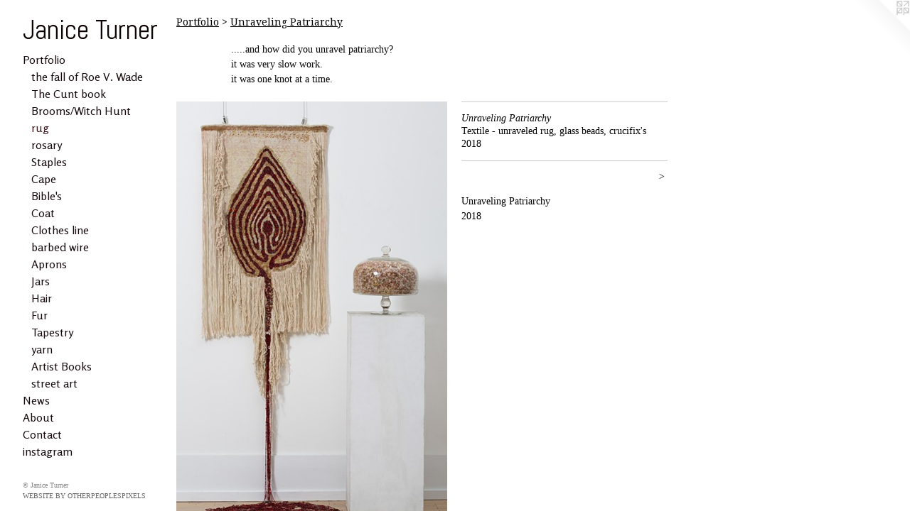

--- FILE ---
content_type: text/html;charset=utf-8
request_url: https://janiceturner.ca/artwork/4531402-Unraveling%20Patriarchy.html
body_size: 3590
content:
<!doctype html><html class="no-js a-image mobile-title-align--center has-mobile-menu-icon--left has-text-next-to-media p-artwork has-page-nav l-bricks mobile-menu-align--center has-wall-text "><head><meta charset="utf-8" /><meta content="IE=edge" http-equiv="X-UA-Compatible" /><meta http-equiv="X-OPP-Site-Id" content="65100" /><meta http-equiv="X-OPP-Revision" content="1048" /><meta http-equiv="X-OPP-Locke-Environment" content="production" /><meta http-equiv="X-OPP-Locke-Release" content="v0.0.141" /><title>Janice Turner </title><link rel="canonical" href="https://janiceturner.ca/artwork/4531402-Unraveling%20Patriarchy.html" /><meta content="website" property="og:type" /><meta property="og:url" content="https://janiceturner.ca/artwork/4531402-Unraveling%20Patriarchy.html" /><meta property="og:title" content="Unraveling Patriarchy" /><meta content="width=device-width, initial-scale=1" name="viewport" /><link type="text/css" rel="stylesheet" href="//cdnjs.cloudflare.com/ajax/libs/normalize/3.0.2/normalize.min.css" /><link type="text/css" rel="stylesheet" media="only all" href="//maxcdn.bootstrapcdn.com/font-awesome/4.3.0/css/font-awesome.min.css" /><link type="text/css" rel="stylesheet" media="not all and (min-device-width: 600px) and (min-device-height: 600px)" href="/release/locke/production/v0.0.141/css/small.css" /><link type="text/css" rel="stylesheet" media="only all and (min-device-width: 600px) and (min-device-height: 600px)" href="/release/locke/production/v0.0.141/css/large-bricks.css" /><link type="text/css" rel="stylesheet" media="not all and (min-device-width: 600px) and (min-device-height: 600px)" href="/r17640928160000001048/css/small-site.css" /><link type="text/css" rel="stylesheet" media="only all and (min-device-width: 600px) and (min-device-height: 600px)" href="/r17640928160000001048/css/large-site.css" /><link type="text/css" rel="stylesheet" media="only all and (min-device-width: 600px) and (min-device-height: 600px)" href="//fonts.googleapis.com/css?family=Abel:400" /><link type="text/css" rel="stylesheet" media="only all and (min-device-width: 600px) and (min-device-height: 600px)" href="//fonts.googleapis.com/css?family=Rosario:400" /><link type="text/css" rel="stylesheet" media="only all and (min-device-width: 600px) and (min-device-height: 600px)" href="//fonts.googleapis.com/css?family=Droid+Serif" /><link type="text/css" rel="stylesheet" media="not all and (min-device-width: 600px) and (min-device-height: 600px)" href="//fonts.googleapis.com/css?family=Rosario:400&amp;text=MENUHomePrtfliwsAbuCnacg" /><link type="text/css" rel="stylesheet" media="not all and (min-device-width: 600px) and (min-device-height: 600px)" href="//fonts.googleapis.com/css?family=Abel:400&amp;text=Janice%20Tur" /><script>window.OPP = window.OPP || {};
OPP.modernMQ = 'only all';
OPP.smallMQ = 'not all and (min-device-width: 600px) and (min-device-height: 600px)';
OPP.largeMQ = 'only all and (min-device-width: 600px) and (min-device-height: 600px)';
OPP.downURI = '/x/1/0/0/65100/.down';
OPP.gracePeriodURI = '/x/1/0/0/65100/.grace_period';
OPP.imgL = function (img) {
  !window.lazySizes && img.onerror();
};
OPP.imgE = function (img) {
  img.onerror = img.onload = null;
  img.src = img.getAttribute('data-src');
  //img.srcset = img.getAttribute('data-srcset');
};</script><script src="/release/locke/production/v0.0.141/js/modernizr.js"></script><script src="/release/locke/production/v0.0.141/js/masonry.js"></script><script src="/release/locke/production/v0.0.141/js/respimage.js"></script><script src="/release/locke/production/v0.0.141/js/ls.aspectratio.js"></script><script src="/release/locke/production/v0.0.141/js/lazysizes.js"></script><script src="/release/locke/production/v0.0.141/js/large.js"></script><script src="/release/locke/production/v0.0.141/js/hammer.js"></script><script>if (!Modernizr.mq('only all')) { document.write('<link type="text/css" rel="stylesheet" href="/release/locke/production/v0.0.141/css/minimal.css">') }</script><style>.media-max-width {
  display: block;
}

@media (min-height: 2823px) {

  .media-max-width {
    max-width: 1496.0px;
  }

}

@media (max-height: 2823px) {

  .media-max-width {
    max-width: 52.98333333333333vh;
  }

}</style></head><body><header id="header"><a class=" site-title" href="/home.html"><span class=" site-title-text u-break-word">Janice Turner </span><div class=" site-title-media"></div></a><a id="mobile-menu-icon" class="mobile-menu-icon hidden--no-js hidden--large"><svg viewBox="0 0 21 17" width="21" height="17" fill="currentColor"><rect x="0" y="0" width="21" height="3" rx="0"></rect><rect x="0" y="7" width="21" height="3" rx="0"></rect><rect x="0" y="14" width="21" height="3" rx="0"></rect></svg></a></header><nav class=" hidden--large"><ul class=" site-nav"><li class="nav-item nav-home "><a class="nav-link " href="/home.html">Home</a></li><li class="nav-item expanded nav-museum "><a class="nav-link " href="/section/466841.html">Portfolio</a><ul><li class="nav-gallery nav-item expanded "><a class="nav-link " href="/section/521370-in%20response%20to%20the%20fall%20of%20Roe%20V%2e%20Wade.html">the fall of Roe V. Wade</a></li><li class="nav-gallery nav-item expanded "><a class="nav-link " href="/section/519286-The%20Mother%20of%20all%20Cunts.html">The Cunt book</a></li><li class="nav-gallery nav-item expanded "><a class="nav-link " href="/section/466842-Brooms%2fWitch%20Hunt.html">Brooms/Witch Hunt</a></li><li class="nav-gallery nav-item expanded "><a class="selected nav-link " href="/section/467510-Unraveling%20Patriarchy.html">rug</a></li><li class="nav-gallery nav-item expanded "><a class="nav-link " href="/section/467508-The%20Birth%20of%20Misogyny.html">rosary</a></li><li class="nav-gallery nav-item expanded "><a class="nav-link " href="/artwork/4540824-Stapled.html">Staples</a></li><li class="nav-gallery nav-item expanded "><a class="nav-link " href="/section/467451-My%20Mother%27s%20Cape.html">Cape</a></li><li class="nav-gallery nav-item expanded "><a class="nav-link " href="/section/467466-rocks%20and%20stones%20will%20break%20my%20bones%20and%20so%20will%20these%20words%20.html">Bible's</a></li><li class="nav-gallery nav-item expanded "><a class="nav-link " href="/section/467468-Pussy%20Politics.html">Coat</a></li><li class="nav-gallery nav-item expanded "><a class="nav-link " href="/section/467828-Clothes%20line.html">Clothes line</a></li><li class="nav-gallery nav-item expanded "><a class="nav-link " href="/section/467429-nest.html">barbed wire </a></li><li class="nav-gallery nav-item expanded "><a class="nav-link " href="/section/468506-Prayer%20Flags.html">Aprons</a></li><li class="nav-gallery nav-item expanded "><a class="nav-link " href="/section/468457-Fruit%20of%20thy%20Womb.html">Jars</a></li><li class="nav-gallery nav-item expanded "><a class="nav-link " href="/section/467521-Maiden%2c%20Mother%2c%20Crone%20Tryptich.html">Hair</a></li><li class="nav-gallery nav-item expanded "><a class="nav-link " href="/section/467800-Fur.html">Fur</a></li><li class="nav-gallery nav-item expanded "><a class="nav-link " href="/section/467509-Resurrection.html">Tapestry</a></li><li class="nav-gallery nav-item expanded "><a class="nav-link " href="/section/467403-This%20Is%20My%20Body.html">yarn</a></li><li class="nav-gallery nav-item expanded "><a class="nav-link " href="/section/468510-Artist%20Books%20.html">Artist Books </a></li><li class="nav-gallery nav-item expanded "><a class="nav-link " href="/section/467522-street%20art.html">street art</a></li></ul></li><li class="nav-news nav-item "><a class="nav-link " href="/news.html">News</a></li><li class="nav-flex1 nav-item "><a class="nav-link " href="/page/1-About.html">About</a></li><li class="nav-item nav-contact "><a class="nav-link " href="/contact.html">Contact</a></li><li class="nav-item nav-outside0 "><a target="_blank" class="nav-link " href="https://www.instagram.com/janiceturnerstudio/">instagram</a></li></ul></nav><div class=" content"><nav class=" hidden--small" id="nav"><header><a class=" site-title" href="/home.html"><span class=" site-title-text u-break-word">Janice Turner </span><div class=" site-title-media"></div></a></header><ul class=" site-nav"><li class="nav-item nav-home "><a class="nav-link " href="/home.html">Home</a></li><li class="nav-item expanded nav-museum "><a class="nav-link " href="/section/466841.html">Portfolio</a><ul><li class="nav-gallery nav-item expanded "><a class="nav-link " href="/section/521370-in%20response%20to%20the%20fall%20of%20Roe%20V%2e%20Wade.html">the fall of Roe V. Wade</a></li><li class="nav-gallery nav-item expanded "><a class="nav-link " href="/section/519286-The%20Mother%20of%20all%20Cunts.html">The Cunt book</a></li><li class="nav-gallery nav-item expanded "><a class="nav-link " href="/section/466842-Brooms%2fWitch%20Hunt.html">Brooms/Witch Hunt</a></li><li class="nav-gallery nav-item expanded "><a class="selected nav-link " href="/section/467510-Unraveling%20Patriarchy.html">rug</a></li><li class="nav-gallery nav-item expanded "><a class="nav-link " href="/section/467508-The%20Birth%20of%20Misogyny.html">rosary</a></li><li class="nav-gallery nav-item expanded "><a class="nav-link " href="/artwork/4540824-Stapled.html">Staples</a></li><li class="nav-gallery nav-item expanded "><a class="nav-link " href="/section/467451-My%20Mother%27s%20Cape.html">Cape</a></li><li class="nav-gallery nav-item expanded "><a class="nav-link " href="/section/467466-rocks%20and%20stones%20will%20break%20my%20bones%20and%20so%20will%20these%20words%20.html">Bible's</a></li><li class="nav-gallery nav-item expanded "><a class="nav-link " href="/section/467468-Pussy%20Politics.html">Coat</a></li><li class="nav-gallery nav-item expanded "><a class="nav-link " href="/section/467828-Clothes%20line.html">Clothes line</a></li><li class="nav-gallery nav-item expanded "><a class="nav-link " href="/section/467429-nest.html">barbed wire </a></li><li class="nav-gallery nav-item expanded "><a class="nav-link " href="/section/468506-Prayer%20Flags.html">Aprons</a></li><li class="nav-gallery nav-item expanded "><a class="nav-link " href="/section/468457-Fruit%20of%20thy%20Womb.html">Jars</a></li><li class="nav-gallery nav-item expanded "><a class="nav-link " href="/section/467521-Maiden%2c%20Mother%2c%20Crone%20Tryptich.html">Hair</a></li><li class="nav-gallery nav-item expanded "><a class="nav-link " href="/section/467800-Fur.html">Fur</a></li><li class="nav-gallery nav-item expanded "><a class="nav-link " href="/section/467509-Resurrection.html">Tapestry</a></li><li class="nav-gallery nav-item expanded "><a class="nav-link " href="/section/467403-This%20Is%20My%20Body.html">yarn</a></li><li class="nav-gallery nav-item expanded "><a class="nav-link " href="/section/468510-Artist%20Books%20.html">Artist Books </a></li><li class="nav-gallery nav-item expanded "><a class="nav-link " href="/section/467522-street%20art.html">street art</a></li></ul></li><li class="nav-news nav-item "><a class="nav-link " href="/news.html">News</a></li><li class="nav-flex1 nav-item "><a class="nav-link " href="/page/1-About.html">About</a></li><li class="nav-item nav-contact "><a class="nav-link " href="/contact.html">Contact</a></li><li class="nav-item nav-outside0 "><a target="_blank" class="nav-link " href="https://www.instagram.com/janiceturnerstudio/">instagram</a></li></ul><footer><div class=" copyright">© Janice Turner</div><div class=" credit"><a href="http://otherpeoplespixels.com/ref/janiceturner.ca" target="_blank">Website by OtherPeoplesPixels</a></div></footer></nav><main id="main"><a class=" logo hidden--small" href="http://otherpeoplespixels.com/ref/janiceturner.ca" title="Website by OtherPeoplesPixels" target="_blank"></a><div class=" page clearfix media-max-width"><h1 class="parent-title title"><a href="/section/466841.html" class="root title-segment hidden--small">Portfolio</a><span class=" title-sep hidden--small"> &gt; </span><a class=" title-segment" href="/section/467510-Unraveling%20Patriarchy.html">Unraveling Patriarchy</a></h1><div class="description t-full-width wordy description-0 u-break-word border-color "><p>.....and how did you unravel patriarchy?  <br clear="none" /> it was very slow work.  <br clear="none" />    it was one knot at a time.</p></div><div class=" media-and-info"><div class=" page-media-wrapper media"><a class=" page-media" title="Unraveling Patriarchy" href="/artwork/4946950.html" id="media"><img data-aspectratio="1496/2400" class="u-img " alt="Unraveling Patriarchy" src="//img-cache.oppcdn.com/fixed/65100/assets/Y5WIvv3xmwyxPjHi.jpg" srcset="//img-cache.oppcdn.com/img/v1.0/s:65100/t:QkxBTksrVEVYVCtIRVJF/p:12/g:tl/o:2.5/a:50/q:90/1496x2400-Y5WIvv3xmwyxPjHi.jpg/1496x2400/4c2ed3331e2e8919295491f59392ed96.jpg 1496w,
//img-cache.oppcdn.com/img/v1.0/s:65100/t:QkxBTksrVEVYVCtIRVJF/p:12/g:tl/o:2.5/a:50/q:90/984x4096-Y5WIvv3xmwyxPjHi.jpg/984x1578/566e570047fcac1e17dd09f0edbb9e3d.jpg 984w,
//img-cache.oppcdn.com/img/v1.0/s:65100/t:QkxBTksrVEVYVCtIRVJF/p:12/g:tl/o:2.5/a:50/q:90/2520x1220-Y5WIvv3xmwyxPjHi.jpg/760x1220/9cc1a52428ac108a39d9edecf7d2deac.jpg 760w,
//img-cache.oppcdn.com/img/v1.0/s:65100/t:QkxBTksrVEVYVCtIRVJF/p:12/g:tl/o:2.5/a:50/q:90/640x4096-Y5WIvv3xmwyxPjHi.jpg/640x1026/980f8a7b9dc1505dd0522810d808aacb.jpg 640w,
//img-cache.oppcdn.com/img/v1.0/s:65100/t:QkxBTksrVEVYVCtIRVJF/p:12/g:tl/o:2.5/a:50/q:90/1640x830-Y5WIvv3xmwyxPjHi.jpg/517x830/7ac2136a8ae8388d691a156f7ecf1676.jpg 517w,
//img-cache.oppcdn.com/img/v1.0/s:65100/t:QkxBTksrVEVYVCtIRVJF/p:12/g:tl/o:2.5/a:50/q:90/1400x720-Y5WIvv3xmwyxPjHi.jpg/448x720/48e5d711a74f84b8695e79d5ebac8907.jpg 448w,
//img-cache.oppcdn.com/img/v1.0/s:65100/t:QkxBTksrVEVYVCtIRVJF/p:12/g:tl/o:2.5/a:50/q:90/984x588-Y5WIvv3xmwyxPjHi.jpg/366x588/1e6f4f36f23702cc6850b4aa63cd1eda.jpg 366w,
//img-cache.oppcdn.com/fixed/65100/assets/Y5WIvv3xmwyxPjHi.jpg 299w" sizes="(max-device-width: 599px) 100vw,
(max-device-height: 599px) 100vw,
(max-width: 299px) 299px,
(max-height: 480px) 299px,
(max-width: 366px) 366px,
(max-height: 588px) 366px,
(max-width: 448px) 448px,
(max-height: 720px) 448px,
(max-width: 517px) 517px,
(max-height: 830px) 517px,
(max-width: 640px) 640px,
(max-height: 1026px) 640px,
(max-width: 760px) 760px,
(max-height: 1220px) 760px,
(max-width: 984px) 984px,
(max-height: 1578px) 984px,
1496px" /></a><a class=" zoom-corner" style="display: none" id="zoom-corner"><span class=" zoom-icon fa fa-search-plus"></span></a><div class="share-buttons a2a_kit social-icons hidden--small" data-a2a-title="Unraveling Patriarchy" data-a2a-url="https://janiceturner.ca/artwork/4531402-Unraveling%20Patriarchy.html"></div></div><div class=" info border-color"><div class=" wall-text border-color"><div class=" wt-item wt-title">Unraveling Patriarchy</div><div class=" wt-item wt-media">Textile - unraveled rug, glass beads, crucifix's </div><div class=" wt-item wt-date">2018</div></div><div class=" page-nav hidden--small border-color clearfix"><a class=" next" id="artwork-next" href="/artwork/4946950.html"><span class=" m-hover-show">next</span> &gt;</a></div></div></div><div class="description wordy t-multi-column u-columns-1 u-break-word border-color description-1 hr-before--small"><p>Unraveling Patriarchy  <br clear="none" />2018</p></div><div class="share-buttons a2a_kit social-icons hidden--large" data-a2a-title="Unraveling Patriarchy" data-a2a-url="https://janiceturner.ca/artwork/4531402-Unraveling%20Patriarchy.html"></div></div></main></div><footer><div class=" copyright">© Janice Turner</div><div class=" credit"><a href="http://otherpeoplespixels.com/ref/janiceturner.ca" target="_blank">Website by OtherPeoplesPixels</a></div></footer><div class=" modal zoom-modal" style="display: none" id="zoom-modal"><style>@media (min-aspect-ratio: 187/300) {

  .zoom-media {
    width: auto;
    max-height: 2400px;
    height: 100%;
  }

}

@media (max-aspect-ratio: 187/300) {

  .zoom-media {
    height: auto;
    max-width: 1496px;
    width: 100%;
  }

}
@supports (object-fit: contain) {
  img.zoom-media {
    object-fit: contain;
    width: 100%;
    height: 100%;
    max-width: 1496px;
    max-height: 2400px;
  }
}</style><div class=" zoom-media-wrapper"><img onerror="OPP.imgE(this);" onload="OPP.imgL(this);" data-src="//img-cache.oppcdn.com/fixed/65100/assets/Y5WIvv3xmwyxPjHi.jpg" data-srcset="//img-cache.oppcdn.com/img/v1.0/s:65100/t:QkxBTksrVEVYVCtIRVJF/p:12/g:tl/o:2.5/a:50/q:90/1496x2400-Y5WIvv3xmwyxPjHi.jpg/1496x2400/4c2ed3331e2e8919295491f59392ed96.jpg 1496w,
//img-cache.oppcdn.com/img/v1.0/s:65100/t:QkxBTksrVEVYVCtIRVJF/p:12/g:tl/o:2.5/a:50/q:90/984x4096-Y5WIvv3xmwyxPjHi.jpg/984x1578/566e570047fcac1e17dd09f0edbb9e3d.jpg 984w,
//img-cache.oppcdn.com/img/v1.0/s:65100/t:QkxBTksrVEVYVCtIRVJF/p:12/g:tl/o:2.5/a:50/q:90/2520x1220-Y5WIvv3xmwyxPjHi.jpg/760x1220/9cc1a52428ac108a39d9edecf7d2deac.jpg 760w,
//img-cache.oppcdn.com/img/v1.0/s:65100/t:QkxBTksrVEVYVCtIRVJF/p:12/g:tl/o:2.5/a:50/q:90/640x4096-Y5WIvv3xmwyxPjHi.jpg/640x1026/980f8a7b9dc1505dd0522810d808aacb.jpg 640w,
//img-cache.oppcdn.com/img/v1.0/s:65100/t:QkxBTksrVEVYVCtIRVJF/p:12/g:tl/o:2.5/a:50/q:90/1640x830-Y5WIvv3xmwyxPjHi.jpg/517x830/7ac2136a8ae8388d691a156f7ecf1676.jpg 517w,
//img-cache.oppcdn.com/img/v1.0/s:65100/t:QkxBTksrVEVYVCtIRVJF/p:12/g:tl/o:2.5/a:50/q:90/1400x720-Y5WIvv3xmwyxPjHi.jpg/448x720/48e5d711a74f84b8695e79d5ebac8907.jpg 448w,
//img-cache.oppcdn.com/img/v1.0/s:65100/t:QkxBTksrVEVYVCtIRVJF/p:12/g:tl/o:2.5/a:50/q:90/984x588-Y5WIvv3xmwyxPjHi.jpg/366x588/1e6f4f36f23702cc6850b4aa63cd1eda.jpg 366w,
//img-cache.oppcdn.com/fixed/65100/assets/Y5WIvv3xmwyxPjHi.jpg 299w" data-sizes="(max-device-width: 599px) 100vw,
(max-device-height: 599px) 100vw,
(max-width: 299px) 299px,
(max-height: 480px) 299px,
(max-width: 366px) 366px,
(max-height: 588px) 366px,
(max-width: 448px) 448px,
(max-height: 720px) 448px,
(max-width: 517px) 517px,
(max-height: 830px) 517px,
(max-width: 640px) 640px,
(max-height: 1026px) 640px,
(max-width: 760px) 760px,
(max-height: 1220px) 760px,
(max-width: 984px) 984px,
(max-height: 1578px) 984px,
1496px" class="zoom-media lazyload hidden--no-js " alt="Unraveling Patriarchy" /><noscript><img class="zoom-media " alt="Unraveling Patriarchy" src="//img-cache.oppcdn.com/fixed/65100/assets/Y5WIvv3xmwyxPjHi.jpg" /></noscript></div></div><div class=" offline"></div><script src="/release/locke/production/v0.0.141/js/small.js"></script><script src="/release/locke/production/v0.0.141/js/artwork.js"></script><script>window.oppa=window.oppa||function(){(oppa.q=oppa.q||[]).push(arguments)};oppa('config','pathname','production/v0.0.141/65100');oppa('set','g','true');oppa('set','l','bricks');oppa('set','p','artwork');oppa('set','a','image');oppa('rect','m','media','main');oppa('send');</script><script async="" src="/release/locke/production/v0.0.141/js/analytics.js"></script><script src="https://otherpeoplespixels.com/static/enable-preview.js"></script></body></html>

--- FILE ---
content_type: text/css; charset=utf-8
request_url: https://fonts.googleapis.com/css?family=Rosario:400&text=MENUHomePrtfliwsAbuCnacg
body_size: -431
content:
@font-face {
  font-family: 'Rosario';
  font-style: normal;
  font-weight: 400;
  src: url(https://fonts.gstatic.com/l/font?kit=xfuu0WDhWW_fOEoY8l_VPNZfB7jPM68YCWc2d-YnOj0DtVaU9U31j-FJQ82vnT3aNgejTEtnv9lC-XY&skey=227e390dd4e339b4&v=v35) format('woff2');
}


--- FILE ---
content_type: text/css; charset=utf-8
request_url: https://fonts.googleapis.com/css?family=Abel:400&text=Janice%20Tur
body_size: -473
content:
@font-face {
  font-family: 'Abel';
  font-style: normal;
  font-weight: 400;
  src: url(https://fonts.gstatic.com/l/font?kit=MwQ5bhbm2POE6V1LOpp7gmkfx-Uvzh_UIgQv&skey=bf47258294911e6d&v=v18) format('woff2');
}
